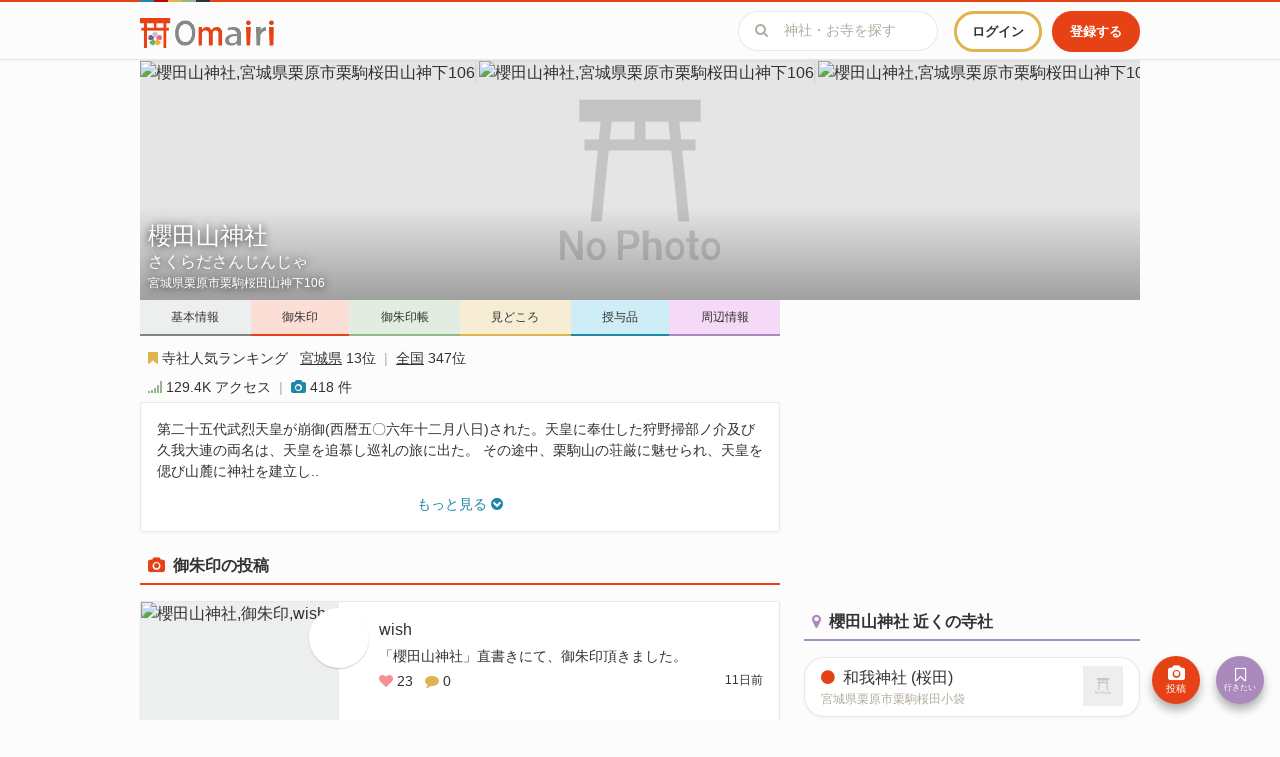

--- FILE ---
content_type: text/html; charset=utf-8
request_url: https://www.google.com/recaptcha/api2/aframe
body_size: 268
content:
<!DOCTYPE HTML><html><head><meta http-equiv="content-type" content="text/html; charset=UTF-8"></head><body><script nonce="fcPY6xWCZioYYFXFJftGTg">/** Anti-fraud and anti-abuse applications only. See google.com/recaptcha */ try{var clients={'sodar':'https://pagead2.googlesyndication.com/pagead/sodar?'};window.addEventListener("message",function(a){try{if(a.source===window.parent){var b=JSON.parse(a.data);var c=clients[b['id']];if(c){var d=document.createElement('img');d.src=c+b['params']+'&rc='+(localStorage.getItem("rc::a")?sessionStorage.getItem("rc::b"):"");window.document.body.appendChild(d);sessionStorage.setItem("rc::e",parseInt(sessionStorage.getItem("rc::e")||0)+1);localStorage.setItem("rc::h",'1765969439977');}}}catch(b){}});window.parent.postMessage("_grecaptcha_ready", "*");}catch(b){}</script></body></html>

--- FILE ---
content_type: text/css
request_url: https://omairi.club/assets/spots/show-3f969144b759877b92f40565aaf15e92ca9bb4cd30eddc3b78ae36884dc56c42.css
body_size: 3977
content:
.main_header{width:100%;height:240px}.main_header .main_header_inner{position:relative;background-position:center;background-repeat:no-repeat;background-color:#e5e5e5}.main_header .main_header_inner.l_shrine{background-image:url(/assets/no_photo_shrine-5143fb17d601aca072b1b3e6e2f97dfebd9e1182b5a151809d2fd5b670a901a2.png)}.main_header .main_header_inner.l_temple{background-image:url(/assets/no_photo_temple-7962dd4892713567978041ce1fd4ab464809509cd4a937538ec6c51df276ec4c.png)}.main_header .main_header_inner.l_other{background-image:url(/assets/no_photo_other-24005bd6d97b88e3322220d70ffbbd820327e58bdabacc91b926144cc4208ce6.png)}.main_header .main_header_inner .header_tagline{position:absolute;width:100%;color:#fff;bottom:0;max-height:240px;background-image:linear-gradient(top, rgba(0,0,0,0), rgba(0,0,0,0.3));background-image:-webkit-linear-gradient(top, rgba(0,0,0,0), rgba(0,0,0,0.3));background-image:-moz-linear-gradient(top, rgba(0,0,0,0), rgba(0,0,0,0.3))}.main_header .main_header_inner .header_tagline .spot_name{margin-top:auto;padding:16px 8px 8px 8px;text-shadow:0 1px 8px rgba(0,0,0,0.9)}.main_header .main_header_inner .header_tagline .spot_name h1{margin-top:0px;margin-bottom:0px}.main_header .main_header_inner .header_tagline .spot_name h1 .spot_title_area{font-size:14px;font-size:1.4rem}.main_header .main_header_inner .header_tagline .spot_name h1 a{color:#fff;text-decoration:none}.main_header .main_header_inner .header_tagline .spot_name h1 a:link{color:#fff;text-decoration:none}.main_header .main_header_inner .header_tagline .spot_name h1 a:hover{color:#fff;text-decoration:none}.main_header .main_header_inner .header_tagline .spot_name h1 a:visited{color:#fff;text-decoration:none}.main_header .main_header_inner .header_tagline .spot_name p{margin:0 0 0 0}.main_header .main_header_inner .header_tagline .spot_name .spot_title_area{font-size:12px;font-size:1.2rem}.main_header .main_header_inner .picture_gallery{width:100%;height:240px;overflow-x:scroll;overflow-y:hidden;white-space:nowrap}.main_header .main_header_inner .picture_gallery .featured_picture{display:inline-block;position:relative;box-shadow:3px 0px 3px -3px rgba(0,0,0,0.2)}.main_header .main_header_inner .picture_gallery .featured_picture img{object-fit:cover}.spot_tab{margin:0 0 8px 0;display:flex;flex-wrap:wrap;justify-content:space-around}.spot_tab .spot_tab_item{flex-grow:1;padding:8px;font-size:12px;font-size:1.2rem;text-align:center}.spot_tab .spot_tab_item a{color:#333;text-decoration:none}.spot_tab .spot_tab_item a:link{color:#333;text-decoration:none}.spot_tab .spot_tab_item a:hover{color:#333;text-decoration:none}.spot_tab .spot_tab_item a:visited{color:#333;text-decoration:none}.spot_tab .spot_tab_item:hover{color:#fff;font-weight:bold;opacity:.8}.spot_tab .spot_tab_item.tab_spot_info{border-bottom:2px solid #7e8585;background-color:#edeeee}.spot_tab .spot_tab_item.tab_goshuin{border-bottom:2px solid #e64215;background-color:#fbdfd7}.spot_tab .spot_tab_item.tab_goshuin.active{background-color:#e64215}.spot_tab .spot_tab_item.tab_goshuincho{border-bottom:2px solid #94B78D;background-color:#e3ece1}.spot_tab .spot_tab_item.tab_goshuincho.active{background-color:#94B78D}.spot_tab .spot_tab_item.tab_point{border-bottom:2px solid #E0B34E;background-color:#f7ecd4}.spot_tab .spot_tab_item.tab_point.active{background-color:#E0B34E}.spot_tab .spot_tab_item.tab_goods{border-bottom:2px solid #1E88A8;background-color:#cfedf6}.spot_tab .spot_tab_item.tab_goods.active{background-color:#1E88A8}.spot_tab .spot_tab_item.tab_drop{border-bottom:2px solid #aa89bd;background-color:#f5daf7}.spot_tab .spot_tab_item.tab_drop.active{background-color:#aa89bd}.spot_tab .spot_tab_item .spot_tab_item_inner.active{color:#fff}.spot_info{margin-bottom:16px}.spot_info h2{margin:8px 0 16px 0;padding:0 8px 8px 8px}@media screen and (max-width: 768px){.spot_info h2{margin:8px 8px 16px 8px}}.spot_info h2.side{padding:0 8px 8px 8px}.spot_info h2.spot_name{border-bottom:2px solid}.spot_info h2.spot_name.l_shrine{border-color:#e64215}.spot_info h2.spot_name.l_temple{border-color:#aa89bd}.spot_info h2.spot_name.l_other{border-color:#E0B34E}.spot_info h2 i{margin-right:8px}.spot_info h2 i.l_shrine{color:#e64215}.spot_info h2 i.l_temple{color:#aa89bd}.spot_info h2 i.l_other{color:#E0B34E}.spot_info h2 a{color:#333;text-decoration:none}.spot_info h2 a:link{color:#333;text-decoration:none}.spot_info h2 a:hover{color:#333;text-decoration:none}.spot_info h2 a:visited{color:#333;text-decoration:none}.spot_info h2 a:hover{opacity:.8}.spot_info .spot_info_inner{box-shadow:0 1px 4px rgba(0,0,0,0.04);border:1px solid rgba(0,0,0,0.09);border-radius:3px;background:#fff}.spot_info .spot_info_inner a{color:#1E88A8;text-decoration:none}.spot_info .spot_info_inner a:link{color:#1E88A8;text-decoration:none}.spot_info .spot_info_inner a:hover{color:#1E88A8;text-decoration:underline}.spot_info .spot_info_inner a:visited{color:#1E88A8;text-decoration:none}.spot_info .spot_info_inner table{width:100%}.spot_info .spot_info_inner table tr{line-height:1.4}.spot_info .spot_info_inner table .col{font-weight:bold;padding:8px 8px 8px 0;vertical-align:top;width:20%}.spot_info .spot_info_inner table .vcol{padding:8px 0 8px 8px;vertical-align:top;width:80%}.spot_info .spot_info_inner table .vcol p{margin:0 0 8px}.spot_info .spot_info_inner .spot_info_general .spot_info_items{padding:8px 16px;background:white}.spot_info .spot_info_inner .spot_info_general .spot_info_items.side{padding:8px 16px 8px 16px}@media screen and (max-width: 768px){.spot_info .spot_info_inner .spot_info_general .spot_info_items{width:100%;padding:8px 16px}}.spot_info .spot_info_inner .spot_info_general .spot_info_items h2{margin-top:0px;color:#94B78D}.spot_info .spot_info_inner .spot_info_general .spot_info_items .spot_item{margin-top:8px;font-size:14px;font-size:1.4rem;word-break:break-all}.spot_info .spot_info_inner .spot_info_general .spot_info_items .spot_item span{margin-right:8px}.spot_info .spot_info_inner .spot_info_general .spot_map{position:relative}.spot_info .spot_info_inner .spot_attr{width:100%;height:100%;font-size:14px;font-size:1.4rem}.spot_info .spot_info_inner .spot_attr .spot_attr_inner{width:100%;height:100%;padding:16px;background:linear-gradient(to right, white 63%, rgba(255,255,255,0) 100%)}.spot_info .spot_info_inner .spot_attr .spot_attr_inner.side{padding:8px 16px}.spot_info .spot_info_inner .spot_attr .spot_attr_inner table{width:100%}.spot_info .spot_info_inner .spot_attr .spot_attr_inner table tr{line-height:1.4}.spot_info .spot_info_inner .spot_attr .spot_attr_inner table .col_name{font-weight:bold;padding-right:8px;vertical-align:top;width:20%}.spot_info .spot_info_inner .spot_attr .spot_attr_inner table .col_value{padding-left:8px;vertical-align:top;width:80%}.spot_info .spot_info_inner .spot_attr .spot_attr_inner table .col_value p{margin:0 0 8px}.spot_info .spot_info_inner .spot_attr .spot_attr_inner table .col_value a.collection{font-weight:bold}.spot_info .spot_info_inner .spot_attr .spot_attr_inner .via_wikipedia{text-align:right}.spot_info .spot_info_inner .spot_attr .spot_attr_inner .via_wikipedia span{margin-left:8px}.post_item_landscape{width:100%;height:200px;margin-bottom:8px;box-shadow:0 1px 4px rgba(0,0,0,0.04);border:1px solid rgba(0,0,0,0.09);border-radius:3px;background:#fff}@media screen and (max-width: 768px){.post_item_landscape{height:160px}}@media screen and (max-width: 375px){.post_item_landscape{height:140px}}.post_item_landscape a{color:#333;text-decoration:none}.post_item_landscape a:link{color:#333;text-decoration:none}.post_item_landscape a:hover{color:#333;text-decoration:none}.post_item_landscape a:visited{color:#333;text-decoration:none}.post_item_landscape .post_item_landscape_inner{display:table;width:100%}.post_item_landscape .post_item_landscape_inner:hover{opacity:.8}.post_item_landscape .post_item_landscape_inner .post_pict{display:table-cell;position:relative;width:198px;min-width:198px;height:198px;min-height:198px;background-color:#edeeee}.post_item_landscape .post_item_landscape_inner .post_pict img{position:absolute;top:0;object-fit:cover;height:198px;width:198px}@media screen and (max-width: 768px){.post_item_landscape .post_item_landscape_inner .post_pict{width:158px;min-width:158px;height:158px;min-height:158px}.post_item_landscape .post_item_landscape_inner .post_pict img{height:158px;width:158px}}@media screen and (max-width: 375px){.post_item_landscape .post_item_landscape_inner .post_pict{width:138px;min-width:138px;height:138px;min-height:138px}.post_item_landscape .post_item_landscape_inner .post_pict img{height:138px;width:138px}}.post_item_landscape .post_item_landscape_inner .post_pict .post_user_pict{position:absolute;width:60px;height:60px;top:6px;left:168px;overflow:hidden;width:60px;height:60px;border-radius:30px;box-shadow:0 1px 0 rgba(0,0,0,0.1),0 1px 2px rgba(0,0,0,0.1);background:#fff;border:2px solid #fff}@media screen and (max-width: 768px){.post_item_landscape .post_item_landscape_inner .post_pict .post_user_pict{width:48px;height:48px;overflow:hidden;width:48px;height:48px;border-radius:24px;box-shadow:0 1px 0 rgba(0,0,0,0.1), 0 1px 2px rgba(0,0,0,0.1);background:#fff;left:136px}}@media screen and (max-width: 375px){.post_item_landscape .post_item_landscape_inner .post_pict .post_user_pict{width:44px;height:44px;overflow:hidden;width:44px;height:44px;border-radius:22px;box-shadow:0 1px 0 rgba(0,0,0,0.1), 0 1px 2px rgba(0,0,0,0.1);background:#fff;left:118px}}.post_item_landscape .post_item_landscape_inner .post_pict .post_type{position:absolute;width:24px;height:24px;top:72px;left:186px;border:2px solid #fff;border-radius:12px}.post_item_landscape .post_item_landscape_inner .post_pict .post_type.l_goshuin{background:#e64215}.post_item_landscape .post_item_landscape_inner .post_pict .post_type.l_goshuincho{background:#94B78D}.post_item_landscape .post_item_landscape_inner .post_pict .post_type.l_point{background:#E0B34E}.post_item_landscape .post_item_landscape_inner .post_pict .post_type.l_goods{background:#1E88A8}.post_item_landscape .post_item_landscape_inner .post_pict .post_type.l_drop{background:#aa89bd}@media screen and (max-width: 768px){.post_item_landscape .post_item_landscape_inner .post_pict .post_type{width:18px;height:18px;overflow:hidden;width:18px;height:18px;border-radius:9px;box-shadow:0 1px 0 rgba(0,0,0,0.1), 0 1px 2px rgba(0,0,0,0.1);background:#fff;left:151px}}@media screen and (max-width: 375px){.post_item_landscape .post_item_landscape_inner .post_pict .post_type{width:18px;height:18px;overflow:hidden;width:18px;height:18px;border-radius:9px;box-shadow:0 1px 0 rgba(0,0,0,0.1), 0 1px 2px rgba(0,0,0,0.1);background:#fff;left:132px}}.post_item_landscape .post_item_landscape_inner .user_and_desc{display:table-cell;padding:16px 16px 8px 40px;word-break:break-all}.post_item_landscape .post_item_landscape_inner .user_and_desc.show_user_false{padding:8px 16px}@media screen and (max-width: 768px){.post_item_landscape .post_item_landscape_inner .user_and_desc{padding:8px 16px 8px 40px}}@media screen and (max-width: 375px){.post_item_landscape .post_item_landscape_inner .user_and_desc{padding:8px 8px 8px 28px}}.post_item_landscape .post_item_landscape_inner .user_and_desc .spot_name{white-space:normal;font-weight:bold;font-size:18px;font-size:1.8rem;overflow:hidden;display:-webkit-box;-webkit-box-orient:vertical;-webkit-line-clamp:1;text-overflow:ellipsis;white-space:normal}@media screen and (max-width: 768px){.post_item_landscape .post_item_landscape_inner .user_and_desc .spot_name{font-size:14px;font-size:1.4rem}}.post_item_landscape .post_item_landscape_inner .user_and_desc .spot_name i{margin-right:8px}.post_item_landscape .post_item_landscape_inner .user_and_desc .spot_name i.l_shrine{color:#e64215}.post_item_landscape .post_item_landscape_inner .user_and_desc .spot_name i.l_temple{color:#aa89bd}.post_item_landscape .post_item_landscape_inner .user_and_desc .spot_name i.l_other{color:#E0B34E}.post_item_landscape .post_item_landscape_inner .user_and_desc .spot_address{color:#b3ada0;font-size:12px;font-size:1.2rem;overflow:hidden;display:-webkit-box;-webkit-box-orient:vertical;-webkit-line-clamp:1;text-overflow:ellipsis;white-space:normal;margin-bottom:4px}.post_item_landscape .post_item_landscape_inner .user_and_desc .user_name{margin-bottom:4px;overflow:hidden;display:-webkit-box;-webkit-box-orient:vertical;-webkit-line-clamp:1;text-overflow:ellipsis;white-space:normal}@media screen and (max-width: 768px){.post_item_landscape .post_item_landscape_inner .user_and_desc .user_name{margin-bottom:4px;font-size:14px;font-size:1.4rem}}.post_item_landscape .post_item_landscape_inner .user_and_desc .user_desc{margin-bottom:4px;white-space:normal;font-size:14px;font-size:1.4rem;overflow:hidden;display:-webkit-box;-webkit-box-orient:vertical;-webkit-line-clamp:3;text-overflow:ellipsis;white-space:normal}.post_item_landscape .post_item_landscape_inner .user_and_desc .user_desc.show_spot_false{overflow:hidden;display:-webkit-box;-webkit-box-orient:vertical;-webkit-line-clamp:5;text-overflow:ellipsis;white-space:normal}@media screen and (max-width: 375px){.post_item_landscape .post_item_landscape_inner .user_and_desc .user_desc.show_spot_false{overflow:hidden;display:-webkit-box;-webkit-box-orient:vertical;-webkit-line-clamp:4;text-overflow:ellipsis;white-space:normal}}@media screen and (max-width: 320px){.post_item_landscape .post_item_landscape_inner .user_and_desc .user_desc.show_spot_false{overflow:hidden;display:-webkit-box;-webkit-box-orient:vertical;-webkit-line-clamp:3;text-overflow:ellipsis;white-space:normal}}@media screen and (max-width: 768px){.post_item_landscape .post_item_landscape_inner .user_and_desc .user_desc{font-size:12px;font-size:1.2rem;overflow:hidden;display:-webkit-box;-webkit-box-orient:vertical;-webkit-line-clamp:2;text-overflow:ellipsis;white-space:normal}}@media screen and (max-width: 375px){.post_item_landscape .post_item_landscape_inner .user_and_desc .user_desc{overflow:hidden;display:-webkit-box;-webkit-box-orient:vertical;-webkit-line-clamp:1;text-overflow:ellipsis;white-space:normal}}.post_item_landscape .post_item_landscape_inner .user_and_desc .post_footer{display:flex}.post_item_landscape .post_item_landscape_inner .user_and_desc .post_footer .post_eval{color:#333;font-size:14px;font-size:1.4rem}@media screen and (max-width: 768px){.post_item_landscape .post_item_landscape_inner .user_and_desc .post_footer .post_eval{font-size:12px;font-size:1.2rem}}.post_item_landscape .post_item_landscape_inner .user_and_desc .post_footer .post_eval .post_eval_inner span.eval_num{margin-left:4px;margin-right:8px}.post_item_landscape .post_item_landscape_inner .user_and_desc .post_footer .post_created{margin-left:auto;font-size:12px;font-size:1.2rem;text-align:right}.recent_other_posts{margin-bottom:32px}.recent_other_posts h3{margin:16px 0;padding:0 8px 8px 8px;border-bottom:2px solid #1E88A8;font-size:16px;font-size:1.6rem}@media screen and (max-width: 768px){.recent_other_posts h3{margin:8px 0 14px 0}}.recent_other_posts h3 span{margin-right:8px;color:#1E88A8}.recent_other_posts ul{-webkit-padding-start:0px;padding:0px}.recent_other_posts ul li{list-style:none}.recent_other_posts li{margin-bottom:8px}.recent_other_posts li a{color:#333;text-decoration:none}.recent_other_posts li a:link{color:#333;text-decoration:none}.recent_other_posts li a:hover{color:#333;text-decoration:none}.recent_other_posts li a:visited{color:#333;text-decoration:none}.recent_other_posts .other_post{display:table;width:100%;font-size:14px;font-size:1.4rem;box-shadow:0 1px 4px rgba(0,0,0,0.04);border:1px solid rgba(0,0,0,0.09);border-radius:3px;background:#fff}.recent_other_posts .other_post:hover{opacity:0.8}.recent_other_posts .other_post .post_pict{display:table-cell;width:100px;height:100px;position:relative;background-color:#edeeee}.recent_other_posts .other_post .post_pict .post_user_pict{position:absolute;width:32px;height:32px;top:6px;left:86px;overflow:hidden;width:32px;height:32px;border-radius:16px;box-shadow:0 1px 0 rgba(0,0,0,0.1),0 1px 2px rgba(0,0,0,0.1);background:#fff;border:2px solid #fff}.recent_other_posts .other_post .post_pict .post_type{position:absolute;width:16px;height:16px;top:44px;left:94px;border:2px solid #fff;border-radius:8px}.recent_other_posts .other_post .post_pict .post_type.l_goshuin{background:#e64215}.recent_other_posts .other_post .post_pict .post_type.l_goshuincho{background:#94B78D}.recent_other_posts .other_post .post_pict .post_type.l_point{background:#E0B34E}.recent_other_posts .other_post .post_pict .post_type.l_goods{background:#1E88A8}.recent_other_posts .other_post .post_pict .post_type.l_drop{background:#aa89bd}.recent_other_posts .other_post .user_and_desc{display:table-cell;padding:8px 8px 8px 24px}.recent_other_posts .other_post .user_and_desc .user_name{margin-bottom:4px;font-size:12px;font-size:1.2rem;overflow:hidden;display:-webkit-box;-webkit-box-orient:vertical;-webkit-line-clamp:1;text-overflow:ellipsis;white-space:normal}.recent_other_posts .other_post .user_and_desc .post_spot{margin-bottom:4px;font-size:12px;font-size:1.2rem;overflow:hidden;display:-webkit-box;-webkit-box-orient:vertical;-webkit-line-clamp:1;text-overflow:ellipsis;white-space:normal}.recent_other_posts .other_post .user_and_desc .post_eval{display:table;margin-bottom:4px;width:100%;color:#b3ada0;font-size:12px;font-size:1.2rem}.recent_other_posts .other_post .user_and_desc .post_eval span.eval_num{margin-left:4px;margin-right:8px}.recent_other_posts .other_post .user_and_desc .post_eval .post_eval_good{display:table-cell}.recent_other_posts .other_post .user_and_desc .post_eval .post_created{display:table-cell;text-align:right}.recent_other_posts .other_post .user_and_desc .post_desc{margin-bottom:4px;font-size:12px;font-size:1.2rem}.recent_other_posts .other_post .user_and_desc .post_desc.one_line{overflow:hidden;display:-webkit-box;-webkit-box-orient:vertical;-webkit-line-clamp:1;text-overflow:ellipsis;white-space:normal}.recent_other_posts .other_post .user_and_desc .post_desc.two_line{overflow:hidden;display:-webkit-box;-webkit-box-orient:vertical;-webkit-line-clamp:2;text-overflow:ellipsis;white-space:normal}.recent_other_posts .post_pict_btn{color:#fff;background:#1E88A8}.recent_other_posts .post_pict_btn span{margin-right:8px}.spot_graces{margin:0 0 24px 0}.spot_graces h3{margin:16px 0;padding:0 8px 8px 8px;border-bottom:2px solid #f58f98;font-size:16px;font-size:1.6rem}@media screen and (max-width: 768px){.spot_graces h3{margin:8px 0 14px 0}}.spot_graces h3 span{margin-right:8px;color:#f58f98}.spot_graces .spot_graces_inner{display:-webkit-flex;display:flex;-webkit-flex-direction:row;flex-direction:row;-webkit-flex-wrap:wrap;flex-wrap:wrap}.spot_graces .spot_graces_inner .grace{border-radius:3px;box-shadow:0 1px 4px rgba(0,0,0,0.04);padding:4px 8px;margin-right:8px;margin-bottom:8px}.spot_graces .spot_graces_inner .grace a{color:#fff;text-decoration:none}.spot_graces .spot_graces_inner .grace a:link{color:#fff;text-decoration:none}.spot_graces .spot_graces_inner .grace a:hover{color:#fff;text-decoration:underline}.spot_graces .spot_graces_inner .grace a:visited{color:#fff;text-decoration:none}.spot_graces .spot_graces_inner .grace.renai,.spot_graces .spot_graces_inner .grace.anzan,.spot_graces .spot_graces_inner .grace.geino{background:#f58f98}.spot_graces .spot_graces_inner .grace.shobai,.spot_graces .spot_graces_inner .grace.kananyoke,.spot_graces .spot_graces_inner .grace.kinun{background:#E0B34E}.spot_graces .spot_graces_inner .grace.kanaianzen,.spot_graces .spot_graces_inner .grace.heiyu,.spot_graces .spot_graces_inner .grace.koutsuu{background:#94B78D}.spot_graces .spot_graces_inner .grace.gakugyo,.spot_graces .spot_graces_inner .grace.yakuyoke{background:#aa89bd}.spot_graces .spot_graces_inner .grace:hover{opacity:.8}.breadcrumbs{width:100%}.breadcrumbs .breadcrumbs_inner{color:#b3ada0;width:1000px;line-height:20px;margin:0 auto;font-size:12px;font-size:1.2rem}@media screen and (max-width: 768px){.breadcrumbs .breadcrumbs_inner{width:100%;padding:0 16px}}.breadcrumbs .breadcrumbs_inner a{color:#b3ada0;text-decoration:none}.breadcrumbs .breadcrumbs_inner a:link{color:#b3ada0;text-decoration:none}.breadcrumbs .breadcrumbs_inner a:hover{color:#b3ada0;text-decoration:underline}.breadcrumbs .breadcrumbs_inner a:visited{color:#b3ada0;text-decoration:none}.breadcrumbs .breadcrumbs_inner span.fa-home{margin:0 4px 0 0}.breadcrumbs .breadcrumbs_inner span.fa-angle-right{margin:0 4px 0 4px}.infinit_paginate .infinit_paginate_inner{box-shadow:0 1px 4px rgba(0,0,0,0.04);border:1px solid rgba(0,0,0,0.09);border-radius:3px;background:#fff;text-align:center;padding:8px 16px;cursor:pointer}.infinit_paginate .infinit_paginate_inner a{color:#333;text-decoration:none}.infinit_paginate .infinit_paginate_inner a:link{color:#333;text-decoration:none}.infinit_paginate .infinit_paginate_inner a:hover{color:#333;text-decoration:none}.infinit_paginate .infinit_paginate_inner a:visited{color:#333;text-decoration:none}.infinit_paginate .infinit_paginate_inner a{display:inline-block;width:100%;cursor:pointer}.infinit_paginate .infinit_paginate_inner:hover{background:#e5e5e5}@media screen and (max-width: 768px){.infinit_paginate .infinit_paginate_inner{margin:0 16px}}.spots_show ul{-webkit-padding-start:0px;padding:0px}.spots_show ul li{list-style:none}.spots_show .spot_container{margin-bottom:24px}@media screen and (max-width: 768px){.spots_show .spot_container{padding:8px}}.spots_show .spot_container h2{margin:16px 0;padding:0 8px 8px 8px;font-size:16px;font-size:1.6rem}.spots_show .spot_container h2 span{margin-right:8px}.spots_show .spot_container h2.goshuin{border-bottom:2px solid #e64215}.spots_show .spot_container h2.goshuin span{color:#e64215}.spots_show .spot_container h2.goshuincho{border-bottom:2px solid #94B78D}.spots_show .spot_container h2.goshuincho span{color:#94B78D}.spots_show .spot_container h2.point{border-bottom:2px solid #E0B34E}.spots_show .spot_container h2.point span{color:#E0B34E}.spots_show .spot_container h2.goods{border-bottom:2px solid #1E88A8}.spots_show .spot_container h2.goods span{color:#1E88A8}.spots_show .spot_container h2.drop{border-bottom:2px solid #aa89bd}.spots_show .spot_container h2.drop span{color:#aa89bd}.spots_show .spot_container h2.spot_base_info{border-bottom:2px solid #7e8585}.spots_show .spot_container h2.spot_base_info span{color:#7e8585}.spots_show .spot_container .spot_graces{margin:0 16px 8px 16px}.spots_show .spot_container .spot_graces ul li{float:left;margin:0 8px 8px 0}.spots_show .spot_container .spot_graces ul li a{color:#fff;text-decoration:none}.spots_show .spot_container .spot_graces ul li a:link{color:#fff;text-decoration:none}.spots_show .spot_container .spot_graces ul li a:hover{color:#fff;text-decoration:none}.spots_show .spot_container .spot_graces ul li a:visited{color:#fff;text-decoration:none}.spots_show .spot_container .spot_stats_info{font-size:14px;font-size:1.4rem}.spots_show .spot_container .spot_stats_info span.border_vertical{color:#b3ada0}@media screen and (max-width: 768px){.spots_show .spot_container .spot_stats_info{font-size:12px;font-size:1.2rem}}.spots_show .spot_container .spot_ranking_info{padding:4px 8px}.spots_show .spot_container .spot_ranking_info a{color:#333;text-decoration:underline}.spots_show .spot_container .spot_ranking_info a:link{color:#333;text-decoration:underline}.spots_show .spot_container .spot_ranking_info a:hover{color:#333;text-decoration:underline}.spots_show .spot_container .spot_ranking_info a:visited{color:#333;text-decoration:underline}.spots_show .spot_container .spot_ranking_info span.fa{color:#E0B34E;margin-right:4px}.spots_show .spot_container .spot_scores{padding:4px 8px}.spots_show .spot_container .spot_scores span.fa{margin-right:4px}.spots_show .spot_container .spot_collections .spot_collections_inner{display:-webkit-flex;display:flex;-webkit-flex-direction:row;flex-direction:row;-webkit-flex-wrap:wrap;flex-wrap:wrap}.spots_show .spot_container .spot_collections .spot_collections_inner .spot_collection{display:-webkit-flex;display:flex;align-items:center;padding:4px 8px}.spots_show .spot_container .spot_collections .spot_collections_inner .spot_collection a{color:#333;text-decoration:none}.spots_show .spot_container .spot_collections .spot_collections_inner .spot_collection a:link{color:#333;text-decoration:none}.spots_show .spot_container .spot_collections .spot_collections_inner .spot_collection a:hover{color:#333;text-decoration:underline}.spots_show .spot_container .spot_collections .spot_collections_inner .spot_collection a:visited{color:#333;text-decoration:none}.spots_show .spot_container .spot_collections .spot_collections_inner .spot_collection img{margin-right:4px}.spots_show .spot_container .border_horizontal{height:1px;margin:0 8px;background-color:#b3ada0}.spots_show .spot_container .spot_desc{box-shadow:0 1px 4px rgba(0,0,0,0.04);border:1px solid rgba(0,0,0,0.09);border-radius:3px;background:#fff;font-size:14px;font-size:1.4rem;margin-bottom:16px;padding:16px}.spots_show .spot_container .spot_desc .spot_desc_abst .desc_view_more{text-align:center;color:#1E88A8;cursor:pointer}.spots_show .spot_container .spot_desc .spot_desc_abst .desc_view_more:hover span{border-bottom:1px solid #1E88A8}.spots_show .spot_container .spot_desc .spot_desc_abst .desc_view_more i{margin-left:4px}.spots_show .spot_container .spot_edit .infinit_paginate .infinit_paginate_inner{margin:0}.spots_show .spot_container .spot_edit .infinit_paginate.last_post_item{margin-bottom:24px}.spots_show .spot_container .spot_edit .infinit_paginate span{margin-left:8px}.spots_show .spot_container .posted_list .post_item_type{margin-top:24px}.spots_show .spot_container .posted_list .infinit_paginate .infinit_paginate_inner{margin:0}.spots_show .spot_container .posted_list .infinit_paginate.last_post_item{margin-bottom:24px}.spots_show .spot_container .posted_list .infinit_paginate span{margin-left:8px}.spots_show .spot_container .spot_info_other{margin:16px 0;font-size:14px;font-size:1.4rem}.spots_show .spot_container .spot_info_other .spot_info_inner{box-shadow:0 1px 4px rgba(0,0,0,0.04);border:1px solid rgba(0,0,0,0.09);border-radius:3px;background:#fff;padding:8px 16px}.spots_show .spot_container .spot_info_other .spot_info_inner a{color:#1E88A8;text-decoration:none}.spots_show .spot_container .spot_info_other .spot_info_inner a:link{color:#1E88A8;text-decoration:none}.spots_show .spot_container .spot_info_other .spot_info_inner a:hover{color:#1E88A8;text-decoration:underline}.spots_show .spot_container .spot_info_other .spot_info_inner a:visited{color:#1E88A8;text-decoration:none}.spots_show .spot_container .spot_info_other .spot_info_inner td.col{width:100px;vertical-align:top}.spots_show .spot_container .spot_info_other .spot_info_inner td.col span{margin-right:8px}.spots_show .spot_container .spot_info_other .spot_info_inner td.vcol{vertical-align:top;padding:0px 0px 8px 16px}.spots_show .spot_container .spot_editor_info{margin:8px 0;font-size:14px;font-size:1.4rem}.spots_show .spot_container .spot_editor_info .spot_editor_info_inner{box-shadow:0 1px 4px rgba(0,0,0,0.04);border:1px solid rgba(0,0,0,0.09);border-radius:3px;background:#fff;padding:8px 16px}.spots_show .spot_container .spot_editor_info .spot_editor_info_inner a{color:#1E88A8;text-decoration:none}.spots_show .spot_container .spot_editor_info .spot_editor_info_inner a:link{color:#1E88A8;text-decoration:none}.spots_show .spot_container .spot_editor_info .spot_editor_info_inner a:hover{color:#1E88A8;text-decoration:underline}.spots_show .spot_container .spot_editor_info .spot_editor_info_inner a:visited{color:#1E88A8;text-decoration:none}.spots_show .spot_container .spot_editor_info .spot_editor_info_inner td.col{width:100px;font-weight:bold;vertical-align:top}.spots_show .spot_container .spot_editor_info .spot_editor_info_inner td.col span{margin-right:8px}.spots_show .spot_container .spot_editor_info .spot_editor_info_inner td.vcol{vertical-align:top;padding:0px 0px 8px 16px}.spots_show .main_content .ad_block{margin-bottom:16px}@media screen and (max-width: 768px){.spots_show .main_content .ad_block{display:none}}.spots_show .sub_content{padding-top:8px}.spots_show h2.related_spots_grid_title{margin:16px 0;padding:0 8px 8px 8px;font-size:16px;font-size:1.6rem;border-bottom:2px solid #aa89bd}.spots_show h2.related_spots_grid_title span{margin-right:8px}.spots_show .parent_spot_grid{display:flex;flex-wrap:wrap;margin:16px 0}@media screen and (max-width: 768px){.spots_show .parent_spot_grid{margin:8px 0}}.spots_show .related_spots_grid{display:flex;flex-wrap:wrap;gap:16px;margin:16px 0}@media screen and (max-width: 768px){.spots_show .related_spots_grid{gap:8px;margin:8px 0}}.spots_show .parent_spot_tile{flex:0 0 100%;min-height:180px;text-decoration:none;overflow:hidden;border-radius:4px;box-shadow:0 2px 4px rgba(0,0,0,0.1);transition:transform 0.2s ease, box-shadow 0.2s ease}@media screen and (max-width: 768px){.spots_show .parent_spot_tile{min-height:140px}}.spots_show .parent_spot_tile:hover{transform:translateY(-2px);box-shadow:0 4px 8px rgba(0,0,0,0.15)}.spots_show .parent_spot_tile .related_spot_tile_inner{width:100%;height:100%;min-height:180px;position:relative;display:flex;align-items:flex-end;background-color:#e5e5e5}@media screen and (max-width: 768px){.spots_show .parent_spot_tile .related_spot_tile_inner{min-height:140px}}.spots_show .parent_spot_tile .related_spot_overlay{width:100%;padding:16px;background:linear-gradient(to top, rgba(0,0,0,0.7) 0%, rgba(0,0,0,0.4) 50%, transparent 100%);color:#ffffff}@media screen and (max-width: 768px){.spots_show .parent_spot_tile .related_spot_overlay{padding:8px}}.spots_show .parent_spot_tile .related_spot_name{font-size:16px;font-size:1.6rem;font-weight:bold;margin-bottom:4px;text-shadow:0 1px 2px rgba(0,0,0,0.5)}@media screen and (max-width: 768px){.spots_show .parent_spot_tile .related_spot_name{font-size:13px;font-size:1.3rem;margin-bottom:2px}}.spots_show .parent_spot_tile .related_spot_address{font-size:12px;font-size:1.2rem;opacity:0.95;text-shadow:0 1px 2px rgba(0,0,0,0.5);line-height:1.4}@media screen and (max-width: 768px){.spots_show .parent_spot_tile .related_spot_address{font-size:10px;font-size:1rem;line-height:1.3}}.spots_show .related_spot_tile{flex:0 0 calc(50% - 8px);min-height:180px;text-decoration:none;overflow:hidden;border-radius:4px;box-shadow:0 2px 4px rgba(0,0,0,0.1);transition:transform 0.2s ease, box-shadow 0.2s ease}@media screen and (max-width: 768px){.spots_show .related_spot_tile{flex:0 0 calc(50% - 4px);min-height:140px}}.spots_show .related_spot_tile:hover{transform:translateY(-2px);box-shadow:0 4px 8px rgba(0,0,0,0.15)}.spots_show .related_spot_tile .related_spot_tile_inner{width:100%;height:100%;min-height:180px;position:relative;display:flex;align-items:flex-end;background-color:#e5e5e5}@media screen and (max-width: 768px){.spots_show .related_spot_tile .related_spot_tile_inner{min-height:140px}}.spots_show .related_spot_tile .related_spot_overlay{width:100%;padding:16px;background:linear-gradient(to top, rgba(0,0,0,0.7) 0%, rgba(0,0,0,0.4) 50%, transparent 100%);color:#ffffff}@media screen and (max-width: 768px){.spots_show .related_spot_tile .related_spot_overlay{padding:8px}}.spots_show .related_spot_tile .related_spot_name{font-size:16px;font-size:1.6rem;font-weight:bold;margin-bottom:4px;text-shadow:0 1px 2px rgba(0,0,0,0.5)}@media screen and (max-width: 768px){.spots_show .related_spot_tile .related_spot_name{font-size:13px;font-size:1.3rem;margin-bottom:2px}}.spots_show .related_spot_tile .related_spot_address{font-size:12px;font-size:1.2rem;opacity:0.95;text-shadow:0 1px 2px rgba(0,0,0,0.5);line-height:1.4}@media screen and (max-width: 768px){.spots_show .related_spot_tile .related_spot_address{font-size:10px;font-size:1rem;line-height:1.3}}


--- FILE ---
content_type: text/javascript
request_url: https://omairi.club/vite/state-CU6_lBaM.js
body_size: 3799
content:
import{r as i}from"./ui-XRE90kyY.js";import{r as I}from"./vendor-gH-7aFTg.js";var w={exports:{}},E={};/**
 * @license React
 * use-sync-external-store-with-selector.production.js
 *
 * Copyright (c) Meta Platforms, Inc. and affiliates.
 *
 * This source code is licensed under the MIT license found in the
 * LICENSE file in the root directory of this source tree.
 */var W;function P(){if(W)return E;W=1;var e=I();function u(o,c){return o===c&&(o!==0||1/o===1/c)||o!==o&&c!==c}var t=typeof Object.is=="function"?Object.is:u,n=e.useSyncExternalStore,r=e.useRef,s=e.useEffect,v=e.useMemo,S=e.useDebugValue;return E.useSyncExternalStoreWithSelector=function(o,c,p,l,f){var d=r(null);if(d.current===null){var a={hasValue:!1,value:null};d.current=a}else a=d.current;d=v(function(){function g(b){if(!m){if(m=!0,C=b,b=l(b),f!==void 0&&a.hasValue){var h=a.value;if(f(h,b))return R=h}return R=b}if(h=R,t(C,b))return h;var U=l(b);return f!==void 0&&f(h,U)?(C=b,h):(C=b,R=U)}var m=!1,C,R,D=p===void 0?null:p;return[function(){return g(c())},D===null?void 0:function(){return g(D())}]},[c,p,l,f]);var y=n(o,d[0],d[1]);return s(function(){a.hasValue=!0,a.value=y},[y]),S(y),y},E}var L;function T(){return L||(L=1,w.exports=P()),w.exports}var _=T();function z(e){e()}function O(){let e=null,u=null;return{clear(){e=null,u=null},notify(){z(()=>{let t=e;for(;t;)t.callback(),t=t.next})},get(){const t=[];let n=e;for(;n;)t.push(n),n=n.next;return t},subscribe(t){let n=!0;const r=u={callback:t,next:null,prev:u};return r.prev?r.prev.next=r:e=r,function(){!n||e===null||(n=!1,r.next?r.next.prev=r.prev:u=r.prev,r.prev?r.prev.next=r.next:e=r.next)}}}}var j={notify(){},get:()=>[]};function q(e,u){let t,n=j,r=0,s=!1;function v(y){p();const g=n.subscribe(y);let m=!1;return()=>{m||(m=!0,g(),l())}}function S(){n.notify()}function o(){a.onStateChange&&a.onStateChange()}function c(){return s}function p(){r++,t||(t=e.subscribe(o),n=O())}function l(){r--,t&&r===0&&(t(),t=void 0,n.clear(),n=j)}function f(){s||(s=!0,p())}function d(){s&&(s=!1,l())}const a={addNestedSub:v,notifyNestedSubs:S,handleChangeWrapper:o,isSubscribed:c,trySubscribe:f,tryUnsubscribe:d,getListeners:()=>n};return a}var A=()=>typeof window<"u"&&typeof window.document<"u"&&typeof window.document.createElement<"u",B=A(),G=()=>typeof navigator<"u"&&navigator.product==="ReactNative",F=G(),J=()=>B||F?i.useLayoutEffect:i.useEffect,Q=J(),V=Symbol.for("react-redux-context"),M=typeof globalThis<"u"?globalThis:{};function X(){if(!i.createContext)return{};const e=M[V]??(M[V]=new Map);let u=e.get(i.createContext);return u||(u=i.createContext(null),e.set(i.createContext,u)),u}var x=X();function Y(e){const{children:u,context:t,serverState:n,store:r}=e,s=i.useMemo(()=>{const o=q(r);return{store:r,subscription:o,getServerState:n?()=>n:void 0}},[r,n]),v=i.useMemo(()=>r.getState(),[r]);Q(()=>{const{subscription:o}=s;return o.onStateChange=o.notifyNestedSubs,o.trySubscribe(),v!==r.getState()&&o.notifyNestedSubs(),()=>{o.tryUnsubscribe(),o.onStateChange=void 0}},[s,v]);const S=t||x;return i.createElement(S.Provider,{value:s},u)}var ne=Y;function N(e=x){return function(){return i.useContext(e)}}var k=N();function H(e=x){const u=e===x?k:N(e),t=()=>{const{store:n}=u();return n};return Object.assign(t,{withTypes:()=>t}),t}var Z=H();function $(e=x){const u=e===x?Z:H(e),t=()=>u().dispatch;return Object.assign(t,{withTypes:()=>t}),t}var ue=$(),K=(e,u)=>e===u;function ee(e=x){const u=e===x?k:N(e),t=(n,r={})=>{const{equalityFn:s=K}=typeof r=="function"?{equalityFn:r}:r,v=u(),{store:S,subscription:o,getServerState:c}=v;i.useRef(!0);const p=i.useCallback({[n.name](f){return n(f)}}[n.name],[n]),l=_.useSyncExternalStoreWithSelector(o.addNestedSub,S.getState,c||S.getState,p,s);return i.useDebugValue(l),l};return Object.assign(t,{withTypes:()=>t}),t}var oe=ee();export{ne as P,oe as a,ue as u};
//# sourceMappingURL=state-CU6_lBaM.js.map
